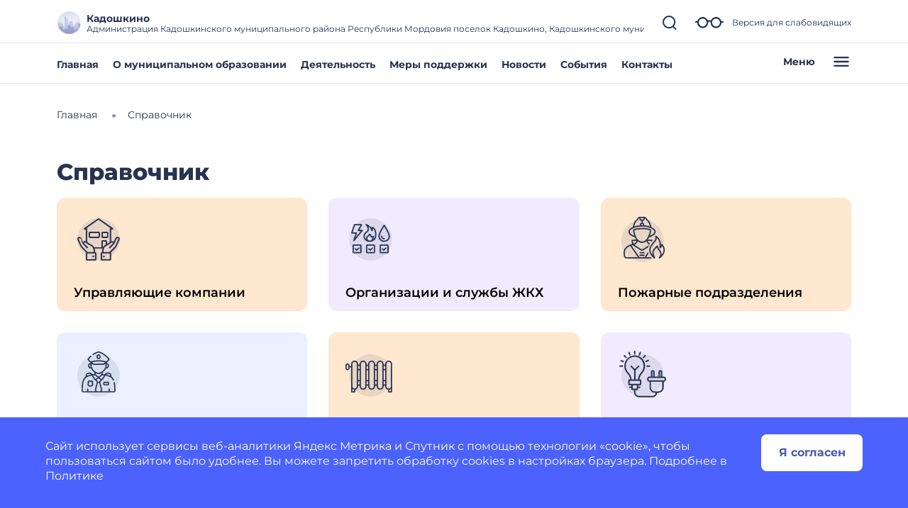

--- FILE ---
content_type: image/svg+xml
request_url: https://kadoshkino.gosuslugi.ru/netcat_files/69/ic_extraction.svg
body_size: 1053
content:
<?xml version="1.0"?>
<svg xmlns="http://www.w3.org/2000/svg" width="70" height="70" viewBox="0 0 70 70" fill="#273350" data-library="gosweb_omsu" data-icon="ic_extraction" data-color="#273350">
<circle opacity="0.1" cx="35" cy="35" r="30" fill="#273350"/>
<path fill-rule="evenodd" clip-rule="evenodd" d="M16.25 34.9167H15.2065C14.7107 34.9167 14.2836 34.5667 14.1857 34.0792L12.1023 23.6625C12.0753 23.5271 12.0753 23.3896 12.1023 23.2542L14.1857 12.8375C14.2836 12.35 14.7107 12 15.2065 12H19.3732C19.869 12 20.2961 12.35 20.394 12.8375L22.3098 22.4165H30.8705C31.1421 18.789 32.8247 16.1665 34.9987 16.1665C37.1727 16.1665 38.8553 18.789 39.1269 22.4165H56.875C57.45 22.4165 57.9167 22.8832 57.9167 23.4582C57.9167 24.0332 57.45 24.4998 56.875 24.4998H53.7513V43.4295C54.9624 43.8602 55.832 45.0181 55.832 46.375V55.75H58.9583C59.5333 55.75 60 56.2167 60 56.7917C60 57.3667 59.5333 57.8333 58.9583 57.8333H42.2987L42.2886 57.8334L42.277 57.8333H17.3103L17.2917 57.8335L17.273 57.8333H11.0417C10.4667 57.8333 10 57.3667 10 56.7917C10 56.2167 10.4667 55.75 11.0417 55.75H16.25V34.9167ZM37.0363 22.4165C36.8057 19.8425 35.7517 18.2498 34.9987 18.2498C34.2457 18.2498 33.1917 19.8425 32.9611 22.4165H37.0363ZM18.519 32.8333L20.1857 24.4998H17.2917C16.7167 24.4998 16.25 24.0332 16.25 23.4582C16.25 22.8832 16.7167 22.4165 17.2917 22.4165H20.1856L18.519 14.0833H16.0607L14.1857 23.4583L16.0607 32.8333H18.519ZM30.6917 24.4998H22.3099L20.394 34.0792C20.2961 34.5646 19.869 34.9167 19.3732 34.9167H18.3333V55.75H26.786L30.6917 24.4998ZM43.2094 55.75L39.3029 24.4998H51.668V43.4276C50.4542 43.8569 49.582 45.0162 49.582 46.375V55.75H43.2094ZM41.1109 55.75L40.1177 47.8063L30.5843 55.75H41.1109ZM53.7487 55.75V46.375C53.7487 45.8 53.2799 45.3333 52.707 45.3333C52.1341 45.3333 51.6654 45.8 51.6654 46.375V55.75H53.7487ZM29.0677 54.3021L29.9282 47.4167H37.3302L29.0677 54.3021ZM39.8094 45.3334H32.1302L38.874 37.8417L39.8094 45.3334ZM30.3261 44.2209L31.2302 37.0001H36.824L30.3261 44.2209ZM38.5052 34.9167H32.6448L37.4719 26.6438L38.5052 34.9167ZM31.8344 32.173L32.7927 24.5001H36.3094L31.8344 32.173Z" fill="#273350"/>
</svg>


--- FILE ---
content_type: image/svg+xml
request_url: https://kadoshkino.gosuslugi.ru/netcat_files/55/ic_olympic.svg
body_size: 2688
content:
<?xml version="1.0"?>
<svg xmlns="http://www.w3.org/2000/svg" width="70" height="70" viewBox="0 0 70 70" fill="#273350" data-library="gosweb_omsu" data-icon="ic_olympic" data-color="#273350">
<circle opacity="0.1" cx="35" cy="35" r="30" fill="#273350"/>
<path fill-rule="evenodd" clip-rule="evenodd" d="M42.3864 31.2633H39.9521L39.9482 31.2633H29.4905L29.4816 31.2633H24.8326C23.2338 31.2633 21.933 32.564 21.933 34.1628C21.933 35.7616 23.2338 37.0624 24.8326 37.0624H42.9056L42.9196 37.0625H44.163C44.4792 37.0625 44.7756 37.2173 44.9563 37.4768C45.137 37.7365 45.1792 38.068 45.0694 38.3647L43.1182 43.6331C42.9328 44.1338 42.3762 44.3892 41.8761 44.2038C41.6748 44.1292 41.5132 43.9948 41.4039 43.8281H28.9776L29.6936 45.7611H33.5312C34.065 45.7611 34.4978 46.1939 34.4978 46.7276C34.4978 47.2614 34.065 47.6941 33.5312 47.6941H30.4095L33.2733 55.4263H36.6888L37.9149 52.1159C38.1003 51.6152 38.657 51.36 39.1569 51.5452C39.6576 51.7306 39.913 52.2866 39.7277 52.7873L38.7503 55.4263H48.9955C49.5292 55.4263 49.962 55.8591 49.962 56.3928C49.962 56.9266 49.5292 57.3593 48.9955 57.3593H37.3643C37.3633 57.3593 37.3624 57.3593 37.3615 57.3593H32.6006C32.5997 57.3593 32.5987 57.3593 32.5978 57.3593H20.9665C20.4327 57.3593 20 56.9266 20 56.3928C20 55.8591 20.4327 55.4263 20.9665 55.4263H31.2119L25.1264 38.9955H24.8326C22.1679 38.9955 20 36.8276 20 34.1629C20 31.6123 21.9863 29.5168 24.4932 29.3421C23.58 28.207 23.1318 26.9702 23.1318 25.6033C23.1318 25.0188 23.2101 24.4166 23.371 23.7624C23.6747 22.528 24.3162 21.4501 24.9366 20.4077C25.6126 19.2718 26.2512 18.1989 26.337 17.0953C26.3691 16.6828 26.6601 16.3366 27.0608 16.234C27.4615 16.1311 27.8831 16.295 28.1095 16.6413C28.5602 17.3302 28.8268 17.9359 28.9936 18.5419C31.1634 16.0071 32.2611 13.7814 32.2611 11.9095C32.2611 11.6456 32.2386 11.3853 32.1942 11.1359C32.1164 10.6989 32.3464 10.2652 32.7515 10.0841C32.9909 9.97724 33.2625 9.85599 34.6342 10.5215C35.573 10.977 36.464 11.5797 37.2824 12.3129C37.6799 12.6691 37.7135 13.2801 37.3573 13.6776C37.0011 14.0753 36.39 14.1087 35.9925 13.7526C35.3358 13.1643 34.6974 12.7472 34.1724 12.4595C33.9655 15.1041 32.2747 18.0272 29.0213 21.373C28.7556 21.6463 28.3544 21.7378 27.9963 21.6069C27.6384 21.476 27.3908 21.1469 27.3642 20.7668C27.3486 20.5446 27.3333 20.3394 27.3151 20.1462C27.0885 20.5715 26.8418 20.9861 26.5978 21.3961C26.0247 22.3592 25.483 23.2694 25.2481 24.2242C25.1247 24.7253 25.0648 25.1765 25.0648 25.6033C25.0648 27.0048 25.7407 28.1635 27.2483 29.3302H28.4011L28.4008 29.28C28.4008 27.6349 29.2346 26.3897 30.0502 25.3884C31.2917 23.8651 31.6387 22.3409 31.642 22.3257C31.6453 22.3105 31.6491 22.2953 31.6531 22.2804C31.7417 21.9494 31.9996 21.6885 32.3325 21.5978C32.6818 21.5028 33.055 21.6105 33.2995 21.8775C33.329 21.9097 33.4229 22.0162 33.5428 22.1904C33.5739 22.2356 33.6067 22.2853 33.6406 22.3396C33.7049 22.4423 33.7731 22.561 33.8405 22.6949C33.8595 22.7326 33.8784 22.7714 33.8971 22.8115C33.9142 22.848 33.9311 22.8855 33.9479 22.9239C34.2753 22.1158 34.4296 21.2825 34.4296 20.5965C34.4296 20.2554 34.3884 20.063 34.3707 19.9962C34.2703 19.6177 34.4084 19.216 34.7203 18.979C35.0322 18.7421 35.4563 18.7168 35.794 18.915C39.0939 20.8506 41.2261 24.446 41.2261 28.0745C41.2261 28.4974 41.1974 28.917 41.1405 29.3303H42.0601C44.097 27.7364 45.1291 25.9233 45.1291 23.9373C45.1291 21.1653 43.1457 18.5011 41.6354 16.9756C41.5219 17.0488 41.3913 17.0991 41.249 17.1195C40.9654 17.1602 40.6928 17.0732 40.4898 16.9022C40.5228 17.2943 40.3126 17.6831 39.9354 17.8592C39.4515 18.0853 38.8764 17.876 38.6507 17.3924L38.6124 17.3112C38.3832 16.8291 38.5881 16.2524 39.0701 16.0232C39.4351 15.8497 39.8542 15.9249 40.1358 16.1809C40.0831 15.8968 39.9894 15.6224 39.8672 15.3977C39.6582 15.0133 39.7333 14.5365 40.0505 14.2351C40.3677 13.9338 40.8476 13.8829 41.2208 14.1115C42.718 15.0279 47.0623 19.2257 47.0623 23.9373C47.0623 25.9071 46.3338 27.7133 44.8916 29.3303H45.1294C47.1217 29.3303 48.8848 30.5265 49.6212 32.3776C49.8185 32.8735 49.5764 33.4355 49.0804 33.6328C48.5843 33.83 48.0223 33.5879 47.8251 33.0919C47.3833 31.9811 46.3251 31.2633 45.1294 31.2633H42.3978L42.3864 31.2633ZM28.2617 41.895H41.7005L42.7744 38.9955H27.1878L28.2617 41.895ZM39.2929 28.0744C39.2929 25.6909 38.1503 23.3171 36.2818 21.6507C36.06 23.1597 35.3613 25.0125 33.9172 26.3617C33.6839 26.5798 33.3641 26.664 33.0634 26.6024C33.0509 26.5999 33.0384 26.5971 33.0259 26.594C32.9387 26.5726 32.8536 26.5387 32.773 26.492C32.4448 26.3021 32.2618 25.9409 32.2942 25.5714C32.0811 25.9098 31.8342 26.2596 31.5489 26.6097C30.8199 27.5048 30.3341 28.3016 30.3341 29.2802C30.3341 29.2967 30.3342 29.3135 30.3345 29.3303H39.184C39.2564 28.9199 39.2929 28.4997 39.2929 28.0744Z" fill="#273350"/>
<path d="M46.7891 37.7862C46.9799 38.0249 47.2609 38.1491 47.5446 38.1491C47.7562 38.1491 47.9694 38.0799 48.1475 37.9374C48.1795 37.9118 48.2111 37.8858 48.2423 37.8594C48.6501 37.515 48.7014 36.9052 48.3569 36.4974C48.0125 36.0897 47.4026 36.0382 46.9949 36.3828L46.9834 36.3925L46.9608 36.4111L46.9403 36.4276C46.5235 36.7611 46.4558 37.3693 46.7891 37.7862Z" fill="#273350"/>
<path d="M40.4996 48.8866C40.3884 48.8866 40.2752 48.8672 40.1646 48.8264C39.6639 48.6413 39.408 48.0854 39.5931 47.5847L39.6267 47.4941C39.8116 46.9933 40.3673 46.7375 40.8683 46.9226C41.3691 47.1077 41.6249 47.6636 41.4398 48.1643L41.4063 48.2549C41.262 48.6451 40.8926 48.8866 40.4996 48.8866Z" fill="#273350"/>
</svg>


--- FILE ---
content_type: image/svg+xml
request_url: https://kadoshkino.gosuslugi.ru/netcat_files/63/ic_service.svg
body_size: 5428
content:
<?xml version="1.0"?>
<svg xmlns="http://www.w3.org/2000/svg" width="70" height="70" viewBox="0 0 70 70" fill="#273350" data-library="gosweb_omsu" data-icon="ic_service" data-color="#273350">
<circle opacity="0.1" cx="35" cy="35" r="30" fill="#273350"/>
<path d="M14.9551 52.6535C14.7379 52.8707 14.454 52.9791 14.1696 52.9791C13.8851 52.9791 13.6007 52.8707 13.384 52.653C12.9501 52.2191 12.9501 51.5157 13.384 51.0819L15.6723 48.793C16.1062 48.3591 16.8095 48.3596 17.2434 48.793C17.6773 49.2274 17.6773 49.9307 17.2434 50.3646L14.9551 52.6535Z" fill="#273350"/>
<path d="M25.1115 45.2815L16.3477 54.0458L17.9188 55.6169L26.6826 46.8526C27.1165 46.4187 27.1165 45.7154 26.6826 45.2815C26.2487 44.8476 25.5454 44.8476 25.1115 45.2815Z" fill="#273350"/>
<path d="M19.271 48.3328C19.0537 48.5489 18.7698 48.6573 18.486 48.6573C18.201 48.6573 17.9171 48.5484 17.6999 48.3317C17.266 47.8973 17.2671 47.1934 17.701 46.7601L24.3748 40.094C25.572 38.8979 27.522 38.9001 28.7203 40.0979L28.9214 40.299C30.1114 41.4895 30.1114 43.4251 28.9214 44.6151L27.3337 43.0606C27.6737 42.7206 27.6737 42.1945 27.3509 41.8712L27.1498 41.6701C26.8159 41.3368 26.2765 41.3362 25.9448 41.6668L19.271 48.3328Z" fill="#273350"/>
<path fill-rule="evenodd" clip-rule="evenodd" d="M9.93798 53.5795C8.68734 52.3288 8.68734 50.2932 9.93798 49.0425L24.4545 34.5254C24.9712 34.0087 25.6357 33.7048 26.3502 33.622L22.2805 29.5517C21.2754 29.8745 20.2437 30.0412 19.2186 30.0412C16.6157 30.0412 14.0627 29.0239 12.1459 27.1066C9.46739 24.4281 8.53511 20.5267 9.71074 16.9248C9.71285 16.9185 9.71577 16.9126 9.71871 16.9068C9.7212 16.9018 9.72371 16.8968 9.72574 16.8914C9.73908 16.8548 9.7563 16.8192 9.77352 16.7837L9.77956 16.7716C9.79357 16.7434 9.80749 16.7154 9.82353 16.6892C9.83881 16.6637 9.85688 16.6397 9.8752 16.6153L9.8802 16.6086C9.90576 16.5742 9.93187 16.5409 9.96076 16.5097C9.9644 16.5058 9.96755 16.5017 9.97067 16.4976C9.97422 16.4929 9.97773 16.4883 9.98187 16.4842C9.98979 16.4763 9.9985 16.4699 10.0073 16.4635C10.0133 16.4591 10.0193 16.4547 10.0252 16.4497C10.058 16.4203 10.0908 16.392 10.1263 16.367C10.1519 16.3486 10.1786 16.3325 10.2058 16.3164C10.2397 16.2964 10.2741 16.2775 10.3102 16.2614C10.3408 16.2475 10.3713 16.2358 10.403 16.2247C10.4386 16.2119 10.4747 16.2014 10.5114 16.1925C10.5447 16.1847 10.578 16.1792 10.6114 16.1742C10.648 16.1692 10.6847 16.1653 10.7219 16.1636C10.758 16.1625 10.793 16.1631 10.8292 16.1653C10.8642 16.1669 10.8986 16.1697 10.9336 16.1753C10.9731 16.1814 11.0114 16.1908 11.0503 16.2008C11.0585 16.2028 11.0669 16.2043 11.0753 16.2058C11.0877 16.208 11.1002 16.2102 11.1125 16.2142C11.1189 16.2163 11.1249 16.2192 11.131 16.2222C11.136 16.2247 11.1411 16.2271 11.1464 16.2292C11.1825 16.2419 11.217 16.2586 11.252 16.2758C11.2853 16.2914 11.3181 16.3075 11.3486 16.3264C11.3741 16.3417 11.3981 16.3597 11.4225 16.378L11.4292 16.3831C11.4631 16.4081 11.4964 16.4336 11.527 16.4625C11.5311 16.4667 11.5356 16.47 11.54 16.4734C11.5445 16.4767 11.5489 16.48 11.5531 16.4842L15.3189 20.2494C15.9362 20.8656 16.9373 20.8667 17.5507 20.2522L19.4386 18.3643C20.0526 17.7498 20.0514 16.7486 19.4358 16.1325L15.6706 12.3672C15.6664 12.363 15.663 12.3585 15.6596 12.354C15.6567 12.3502 15.6539 12.3464 15.6506 12.3428C15.6211 12.3117 15.595 12.2778 15.5689 12.2428C15.5489 12.2167 15.5295 12.1911 15.5122 12.1633C15.4939 12.1333 15.4784 12.1011 15.4628 12.0689C15.445 12.0328 15.4278 11.9972 15.4145 11.96C15.4126 11.9552 15.4103 11.9508 15.4081 11.9463C15.4052 11.9404 15.4022 11.9344 15.4 11.9278C15.3963 11.9166 15.3943 11.9052 15.3923 11.8937C15.3907 11.8847 15.3891 11.8757 15.3867 11.8666C15.3761 11.8278 15.3667 11.7889 15.3606 11.7489C15.355 11.7144 15.3528 11.68 15.3506 11.6455C15.3484 11.6094 15.3472 11.5733 15.3489 11.5366C15.35 11.5005 15.3539 11.4655 15.3589 11.43C15.3639 11.3944 15.37 11.3594 15.3784 11.3244C15.3867 11.2899 15.3972 11.2572 15.4084 11.2238C15.4206 11.1894 15.4334 11.1555 15.4484 11.1222C15.4634 11.0888 15.48 11.0577 15.4984 11.0266C15.5156 10.9966 15.5334 10.9671 15.5539 10.9383C15.5773 10.9049 15.6039 10.8744 15.6311 10.8438C15.6375 10.837 15.643 10.8297 15.6485 10.8224C15.6552 10.8136 15.6619 10.8048 15.67 10.7966C15.6744 10.7919 15.6795 10.7881 15.6846 10.7843C15.6885 10.7813 15.6925 10.7783 15.6962 10.7749C15.7262 10.7466 15.7589 10.7216 15.7923 10.6966L15.7991 10.6914C15.824 10.6726 15.8485 10.654 15.8745 10.6382C15.9045 10.6199 15.9362 10.6043 15.9684 10.5888C16.0045 10.571 16.0401 10.5538 16.0773 10.5404C16.082 10.5385 16.0865 10.5363 16.091 10.5341C16.0969 10.5312 16.1028 10.5282 16.1095 10.526C19.7075 9.34703 23.6111 10.2788 26.2924 12.9606C28.9654 15.633 29.8893 19.5416 28.7437 23.098L35.3797 29.7345L46.9138 18.2004C47.2483 17.8659 47.4216 17.4026 47.3883 16.9298C47.2839 15.4419 48.0595 14.0124 49.3646 13.2879L55.0372 10.1399C55.4711 9.89874 56.0122 9.97485 56.3623 10.326L58.6763 12.6406C59.0269 12.9912 59.103 13.5318 58.8624 13.9651L55.715 19.6372C54.9949 20.9356 53.5865 21.7118 52.0914 21.6151L52.0703 21.614C51.5897 21.5784 51.1358 21.7534 50.7997 22.089L39.2683 33.622L45.9038 40.2591C49.459 39.1135 53.3682 40.0369 56.0411 42.7104C58.723 45.3923 59.6558 49.2942 58.4757 52.8939C58.4749 52.8962 58.4739 52.8983 58.4727 52.9003C58.4719 52.9017 58.471 52.9031 58.4702 52.9044C58.4681 52.9078 58.466 52.9111 58.4646 52.915C58.4307 53.0117 58.3841 53.1039 58.3224 53.19C58.3182 53.196 58.3138 53.2017 58.3092 53.2073C58.3048 53.2127 58.3003 53.2179 58.2958 53.2232L58.2903 53.2296L58.2807 53.2411C58.2563 53.2722 58.2346 53.3045 58.2057 53.3334C58.178 53.3615 58.1475 53.3845 58.1169 53.4074L58.0929 53.4256C58.087 53.4301 58.0815 53.435 58.076 53.4398C58.068 53.4467 58.0601 53.4536 58.0513 53.4595C57.9674 53.5173 57.8779 53.5612 57.7846 53.5934C57.7756 53.5964 57.7667 53.5991 57.7578 53.6017C57.7467 53.605 57.7356 53.6081 57.7246 53.6112C57.6262 53.6389 57.5257 53.6578 57.424 53.6584C57.4223 53.6584 57.4212 53.6589 57.4195 53.6589C57.4187 53.6589 57.418 53.6588 57.4174 53.6587C57.417 53.6586 57.4165 53.6585 57.4161 53.6584C57.4158 53.6584 57.4165 53.6584 57.4161 53.6584C57.3122 53.6579 57.2084 53.6384 57.1079 53.6089C57.1023 53.6074 57.0968 53.6069 57.0913 53.6064C57.0884 53.6062 57.0855 53.606 57.0826 53.6056C57.0808 53.6053 57.0789 53.605 57.0771 53.6046C57.0757 53.6042 57.0743 53.6038 57.0729 53.6034C57.0673 53.6014 57.0621 53.5988 57.0568 53.5962C57.0542 53.5949 57.0514 53.5935 57.0487 53.5923C57.0461 53.591 57.0434 53.5899 57.0406 53.5889C57.0034 53.5756 56.9678 53.5584 56.9317 53.5406C56.8995 53.525 56.8678 53.5095 56.8378 53.4911C56.8095 53.4734 56.7828 53.4528 56.7556 53.4328C56.7223 53.4078 56.6895 53.3828 56.6595 53.3545C56.6557 53.3509 56.6516 53.3478 56.6475 53.3447C56.6427 53.341 56.6379 53.3373 56.6334 53.3328L52.8681 49.5676C52.5692 49.2686 52.1725 49.1036 51.7508 49.1036H51.7497C51.3291 49.1036 50.9341 49.2675 50.6369 49.5648L48.7484 51.4532C48.1345 52.0672 48.1361 53.0689 48.7517 53.6845L52.5164 57.4498C52.5191 57.4526 52.5214 57.4555 52.5237 57.4585C52.5248 57.4599 52.5259 57.4614 52.527 57.4628C52.5303 57.4673 52.5337 57.4717 52.5375 57.4759C52.5664 57.5064 52.5926 57.5398 52.6181 57.5742L52.622 57.5795C52.6407 57.6042 52.6587 57.6283 52.6748 57.6542C52.6924 57.6832 52.7071 57.7132 52.7221 57.7437L52.7253 57.7503C52.7426 57.7859 52.7592 57.8209 52.7726 57.8576C52.7746 57.8629 52.7771 57.8679 52.7796 57.8729C52.7813 57.8763 52.783 57.8797 52.7846 57.8833C52.7857 57.8857 52.7867 57.8883 52.7876 57.8909C52.7901 57.898 52.7918 57.9052 52.7933 57.9125C52.7941 57.9164 52.7948 57.9202 52.7955 57.9241C52.7972 57.9338 52.7989 57.9435 52.8015 57.9531C52.8115 57.9915 52.8203 58.0292 52.8265 58.0681C52.8315 58.1042 52.8342 58.1398 52.8365 58.1754C52.8387 58.2104 52.8398 58.2454 52.8381 58.2804C52.8365 58.3176 52.8326 58.3537 52.8276 58.3904C52.8226 58.4248 52.817 58.4587 52.8087 58.4926C52.8003 58.5276 52.7898 58.5615 52.7781 58.5954C52.7665 58.6293 52.7537 58.6626 52.7387 58.6954C52.7237 58.7282 52.7065 58.7598 52.6881 58.7915C52.6709 58.8215 52.6531 58.851 52.6326 58.8793C52.6092 58.9126 52.5826 58.9432 52.5553 58.9737C52.55 58.98 52.545 58.9865 52.5401 58.9931C52.5329 59.0027 52.5256 59.0123 52.517 59.021C52.5087 59.0293 52.4987 59.0349 52.4903 59.0426C52.4603 59.071 52.4275 59.096 52.3942 59.121C52.3675 59.141 52.3409 59.1615 52.3125 59.1788C52.2825 59.1971 52.2498 59.2127 52.2175 59.2288C52.1825 59.246 52.1475 59.2627 52.1109 59.276C52.0992 59.2804 52.0892 59.2871 52.077 59.291C51.0469 59.6271 49.9924 59.791 48.9495 59.791C46.3438 59.791 43.8075 58.7687 41.8952 56.8558C39.2216 54.1823 38.2971 50.2726 39.4428 46.7146L35.3786 42.651C35.298 43.3443 35.0069 44.0166 34.4763 44.5472L19.9592 59.0643C19.3536 59.6699 18.548 60.0038 17.6907 60.0038C16.834 60.0038 16.0284 59.6705 15.4228 59.0643L9.93798 53.5795ZM44.8337 42.3304L37.6965 35.1938L36.4559 36.4344C37.1698 37.5906 37.0326 39.1268 36.0314 40.1286L36.0148 40.1452L40.7279 44.8578L41.3907 44.1905C41.824 43.7549 42.5269 43.7533 42.9624 44.1855C43.3975 44.6178 43.3997 45.3211 42.9674 45.7567L42.0291 46.7012C41.9418 46.7896 41.8413 46.8546 41.7363 46.9074C40.5895 49.8009 41.2634 53.0817 43.4664 55.2846C45.0804 56.8986 47.2661 57.6937 49.4718 57.5459L47.1811 55.2552C45.6993 53.7723 45.6982 51.3621 47.1777 49.8809L49.0668 47.9924C49.7835 47.2757 50.7369 46.8807 51.7508 46.8807H51.7531C52.7676 46.8813 53.7221 47.2774 54.4405 47.9958L56.7328 50.2882C56.8812 48.0836 56.0861 45.8973 54.4699 44.2811C52.2592 42.0709 48.9651 41.3992 46.0654 42.5626C45.9238 42.6249 45.7726 42.6582 45.621 42.6582C45.4043 42.6582 45.1876 42.5937 45.0004 42.4671C44.9738 42.4492 44.9493 42.4279 44.925 42.4066C44.9168 42.3995 44.9086 42.3924 44.9004 42.3854C44.8953 42.381 44.8902 42.3769 44.8849 42.3728C44.8812 42.3699 44.8775 42.367 44.8737 42.3641C44.8605 42.3541 44.8472 42.3439 44.8354 42.3321L44.8337 42.3304ZM49.6057 16.7737C49.6829 17.8887 49.2751 18.981 48.4856 19.7711L36.1664 32.0908C36.1664 32.0909 36.1661 32.0919 36.1659 32.0919L36.1648 32.0925L34.2013 34.0559L34.9469 34.8015L49.2284 20.5172C50.0168 19.7289 51.0947 19.3238 52.2064 19.3949L52.2172 19.3955L52.2281 19.3961C52.8692 19.4427 53.4648 19.111 53.7715 18.5582L56.5128 13.6184L55.3833 12.4889L50.4435 15.2302C49.8901 15.5369 49.5612 16.1431 49.6057 16.7737ZM11.4564 19.5305C11.3086 21.7362 12.1031 23.9219 13.7171 25.5359C15.9356 27.7544 19.2486 28.4244 22.1571 27.2438C22.5911 27.0671 23.0694 27.1866 23.3756 27.5049L28.857 32.987L28.8709 32.9731C29.441 32.403 30.1944 32.0902 30.995 32.0902C31.5606 32.0902 32.0989 32.2536 32.5684 32.5453L33.8085 31.3052L27.4597 24.9564L26.9725 25.4465C26.7552 25.6648 26.4702 25.7743 26.1846 25.7743C25.9013 25.7743 25.6185 25.6665 25.4013 25.4509C24.9662 25.0181 24.964 24.3142 25.3968 23.8791L26.3358 22.9346C26.3819 22.8885 26.4324 22.8496 26.4836 22.8135C27.5803 19.9444 26.8997 16.7109 24.7207 14.5318C23.1044 12.9162 20.9193 12.1206 18.7141 12.2695L21.0065 14.5613C22.4888 16.0436 22.4905 18.4543 21.0093 19.9355L19.1214 21.824C18.3813 22.564 17.4096 22.9341 16.4368 22.9341C15.4628 22.9341 14.4888 22.5629 13.7471 21.8212L11.4564 19.5305ZM28.1487 36.825L27.4208 36.0977C27.048 35.7249 26.3985 35.7244 26.0263 36.0977L11.5098 50.6137C11.1258 50.9982 11.1258 51.6238 11.5098 52.0083L16.994 57.4925C17.3668 57.8653 18.0163 57.8642 18.388 57.4925L32.9057 42.976C33.2896 42.5915 33.2896 41.9665 32.9057 41.582L30.3538 39.0307C29.9199 38.5962 29.9199 37.8929 30.3538 37.4589C30.7877 37.025 31.4911 37.0256 31.925 37.4589L33.7418 39.2757L34.4574 38.5601C34.7636 38.2546 34.7636 37.7612 34.4608 37.4584L31.5445 34.5415C31.2489 34.2465 30.74 34.2465 30.4449 34.5415L29.7254 35.261C30.1532 35.6949 30.1516 36.3933 29.7199 36.825C29.286 37.2589 28.5826 37.2589 28.1487 36.825Z" fill="#273350"/>
</svg>


--- FILE ---
content_type: image/svg+xml
request_url: https://kadoshkino.gosuslugi.ru/netcat_files/64/ic_trade.svg
body_size: 2283
content:
<?xml version="1.0"?>
<svg xmlns="http://www.w3.org/2000/svg" width="70" height="70" viewBox="0 0 70 70" fill="#273350" data-library="gosweb_omsu" data-icon="ic_trade" data-color="#273350">
<circle opacity="0.1" cx="35" cy="35" r="30" fill="#273350"/>
<path fill-rule="evenodd" clip-rule="evenodd" d="M15.1212 47.4835V48.1661H17.4282V48.8255H15.1212V50.1792H14.0717V48.8255H13.0117V48.1661H14.0717V42.0806H16.9294C17.8785 42.0806 18.6198 42.3158 19.1532 42.7863C19.6866 43.2491 19.9534 43.9124 19.9534 44.7762C19.9534 45.6478 19.6866 46.3188 19.1532 46.7893C18.6198 47.2521 17.8785 47.4835 16.9294 47.4835H15.1212ZM18.9038 44.7878C18.9038 44.2402 18.7341 43.8198 18.3946 43.5267C18.0552 43.2337 17.5667 43.0871 16.9294 43.0871H15.1212V46.5232H16.9294C17.5598 46.5232 18.0448 46.3728 18.3842 46.072C18.7306 45.7635 18.9038 45.3354 18.9038 44.7878Z" fill="#273350"/>
<path fill-rule="evenodd" clip-rule="evenodd" d="M52.1434 47.4835V48.1661H54.4503V48.8255H52.1434V50.1792H51.0938V48.8255H50.0339V48.1661H51.0938V42.0806H53.9515C54.9006 42.0806 55.6419 42.3158 56.1753 42.7863C56.7088 43.2491 56.9755 43.9124 56.9755 44.7762C56.9755 45.6478 56.7088 46.3188 56.1753 46.7893C55.6419 47.2521 54.9006 47.4835 53.9515 47.4835H52.1434ZM55.9259 44.7878C55.9259 44.2402 55.7562 43.8198 55.4167 43.5267C55.0773 43.2337 54.5889 43.0871 53.9515 43.0871H52.1434V46.5232H53.9515C54.5819 46.5232 55.0669 46.3728 55.4064 46.072C55.7527 45.7635 55.9259 45.3354 55.9259 44.7878Z" fill="#273350"/>
<path fill-rule="evenodd" clip-rule="evenodd" d="M54.3949 18.6747L61.2475 45.1953H64.0064V45.8183C64.0064 51.603 59.2896 56.2308 53.5939 56.2308C47.8092 56.2308 43.1814 51.514 43.1814 45.8183V45.1953H45.8513L52.526 18.7637H44.0714V25.0823C44.0714 25.5273 43.9824 25.9723 43.8044 26.4173L43.1814 27.6632C43.0034 28.0192 42.9145 28.3752 42.9145 28.7312V32.38H41.5795V28.7312C41.5795 28.1972 41.6685 27.6632 41.9355 27.1292L42.5585 25.8833C42.6475 25.6163 42.7365 25.3493 42.7365 25.0823V21.1665C42.3805 21.3445 42.0245 21.4335 41.6685 21.4335C41.0455 21.4335 40.4226 21.1665 39.9776 20.7216C39.6216 21.1665 38.9986 21.4335 38.2867 21.4335C37.6637 21.4335 37.0407 21.1665 36.5958 20.7216C36.2398 21.1665 35.6168 21.4335 34.9049 21.4335C33.7479 21.4335 32.858 20.6326 32.591 19.5646C32.413 19.6536 32.146 19.6536 31.879 19.6536H30.2771V22.0565H28.9422V19.6536H28.2302V18.3187H31.79C33.1249 18.3187 33.8369 17.5177 34.1039 16.6278H28.3192C27.6072 16.6278 26.9843 17.2507 26.9843 17.9627V24.8154C26.9843 25.0823 27.0733 25.3493 27.3402 25.5273L30.4551 27.6632V33.5369H29.1201V28.3752L26.6283 26.5953C26.0053 26.2393 25.6493 25.5273 25.6493 24.8154V18.6747H17.3727L24.2254 45.1953H26.8953V45.8183C26.8953 51.603 22.1785 56.2308 16.4828 56.2308C10.6981 56.2308 6.07031 51.514 6.07031 45.8183V45.1953H8.74018L15.5928 18.7637H12.656V17.4287H25.7383C26.0943 16.2718 27.0733 15.4708 28.3192 15.4708H29.1201V14.3139C29.1201 13.0679 30.1881 12 31.434 12C32.146 12 32.769 12.356 33.2139 12.801C33.6589 12.267 34.2819 12 34.9939 12C35.6168 12 36.2398 12.267 36.6848 12.712C37.0407 12.267 37.6637 12 38.3757 12C39.2656 12 39.9776 12.445 40.4226 13.0679C40.7786 12.712 41.3125 12.534 41.8465 12.534C43.1814 12.534 44.2494 13.6019 44.2494 14.9369V17.3397H57.0647V18.6747H54.3949ZM11.41 40.3896C12.745 39.1436 14.5249 38.3427 16.4828 38.3427C18.4407 38.3427 20.2206 39.1436 21.5555 40.3896L16.4828 20.6326L11.41 40.3896ZM16.4828 51.692C19.8646 51.692 22.5345 48.9331 22.5345 45.6403C22.5345 42.3475 19.7756 39.6776 16.4828 39.5886C13.101 39.5886 10.4311 42.3475 10.4311 45.6403C10.4311 49.0221 13.19 51.692 16.4828 51.692ZM7.40525 46.5303C7.76123 51.158 11.677 54.8958 16.4828 54.8958C21.1995 54.8958 25.2043 51.158 25.3823 46.5303H23.6914C23.3354 50.1791 20.1316 53.0269 16.3938 53.0269C12.656 53.0269 9.54114 50.1791 9.09616 46.5303H7.40525ZM48.4322 40.3896C49.7671 39.1436 51.547 38.3427 53.5049 38.3427C55.4628 38.3427 57.3317 39.1436 58.5777 40.3896L53.5049 20.6326L48.4322 40.3896ZM53.5049 51.692C56.8867 51.692 59.5566 48.9331 59.5566 45.6403C59.5566 42.3475 56.8867 39.6776 53.5049 39.5886C50.1231 39.5886 47.4532 42.3475 47.4532 45.6403C47.4532 49.0221 50.2121 51.692 53.5049 51.692ZM30.3661 14.1359V15.2928H32.502V14.3139C32.502 13.6909 31.968 13.1569 31.345 13.1569C30.8111 13.1569 30.3661 13.6019 30.3661 14.1359ZM33.8369 19.1196C33.9259 19.6536 34.3709 20.0986 34.9049 20.0986C35.4388 20.0986 35.9728 19.5646 35.9728 19.0306V14.3139C35.9728 13.6909 35.5278 13.2459 34.9049 13.2459C34.2819 13.2459 33.8369 13.6909 33.8369 14.3139V15.3818H35.5278V16.0048C35.5278 17.2507 34.9049 18.4077 33.8369 19.1196ZM37.3077 19.0306C37.3077 19.6536 37.7527 20.0986 38.3757 20.0986C38.9097 20.0986 39.4436 19.5646 39.4436 19.0306V14.3139C39.4436 13.6909 38.9986 13.2459 38.3757 13.2459C37.7527 13.2459 37.3077 13.6909 37.3077 14.3139V19.0306ZM40.7786 19.0306C40.7786 19.6536 41.2235 20.0986 41.8465 20.0986C42.3805 20.0986 42.9145 19.5646 42.9145 19.1196V14.9369C42.9145 14.3139 42.4695 13.8689 41.8465 13.8689C41.2235 13.8689 40.7786 14.3139 40.7786 14.9369V19.0306ZM44.4274 46.5303C44.7834 51.158 48.6992 54.8958 53.5049 54.8958C58.3107 54.8958 62.2265 51.158 62.4045 46.5303H60.7136C60.3576 50.1791 57.1537 53.0269 53.4159 53.0269C49.6781 53.0269 46.5633 50.1791 46.1183 46.5303H44.4274Z" fill="#273350"/>
</svg>


--- FILE ---
content_type: image/svg+xml
request_url: https://kadoshkino.gosuslugi.ru/netcat_files/157/ic_city_ecology.svg
body_size: 1227
content:
<?xml version="1.0" encoding="UTF-8"?>
<svg xmlns="http://www.w3.org/2000/svg" width="70" height="70" viewBox="0 0 70 70" fill="#000000" data-library="gosweb_omsu" data-icon="ic_city_ecology" data-color="#000000">
  <circle opacity="0.1" cx="35" cy="35" r="30" fill="#273350"></circle>
  <path d="M35 14.6703C18.2682 14.6703 4.6108 27.7952 4.13178 44.1041H1.75556C1.33849 44.1041 1 44.4363 1 44.8457C1 45.255 1.33849 45.5872 1.75556 45.5872H68.2444C68.6615 45.5872 69 45.255 69 44.8457C69 44.4363 68.6615 44.1041 68.2444 44.1041H65.8682C65.3892 27.7952 51.7318 14.6703 35 14.6703ZM35 16.1534C50.8984 16.1534 63.8788 28.6131 64.3571 44.1041H56.7857V34.2939H49.5512V44.1041H46.6801V34.3176H42.7225V30.5092H34.5429V23.0688H24.9337V30.5092H21.95V44.1041H19.3207V37.6233H12.087V44.1041H5.6444C6.12116 28.6131 19.1016 16.1534 35 16.1534ZM55.2746 44.1041H51.0624V35.7769H55.2746V44.1041ZM41.2114 31.9922V35.8006H45.169V44.1041H23.4612V31.9922H26.4448V24.5518H33.0318V31.9922H41.2114ZM17.8088 44.1041H13.5974V39.1063H17.8088V44.1041ZM40.0811 51.1864H8.96053C8.54347 51.1864 8.20498 50.8542 8.20498 50.4449C8.20498 50.0355 8.54347 49.7033 8.96053 49.7033H40.0804C40.4974 49.7033 40.8359 50.0355 40.8359 50.4449C40.8367 50.8549 40.4982 51.1864 40.0811 51.1864ZM45.7304 49.7033H50.8168C51.2339 49.7033 51.5724 50.0355 51.5724 50.4449C51.5724 50.8542 51.2339 51.1864 50.8168 51.1864H45.7304C45.3133 51.1864 44.9748 50.8542 44.9748 50.4449C44.9748 50.0355 45.3133 49.7033 45.7304 49.7033ZM9.46449 15.483H1.7752C1.35813 15.483 1.01964 15.1508 1.01964 14.7415C1.01964 14.3322 1.35813 14 1.7752 14H9.46449C9.88155 14 10.22 14.3322 10.22 14.7415C10.22 15.1508 9.88155 15.483 9.46449 15.483ZM64.3798 15.483H56.6905C56.2734 15.483 55.9349 15.1508 55.9349 14.7415C55.9349 14.3322 56.2734 14 56.6905 14H64.3798C64.7968 14 65.1353 14.3322 65.1353 14.7415C65.1353 15.1508 64.7968 15.483 64.3798 15.483ZM32.0677 53.517H47.8694C48.2864 53.517 48.6249 53.8492 48.6249 54.2585C48.6249 54.6678 48.2864 55 47.8694 55H32.0677C31.6506 55 31.3121 54.6678 31.3121 54.2585C31.3121 53.8492 31.6506 53.517 32.0677 53.517ZM69 20.0545C69 20.4638 68.6615 20.796 68.2444 20.796H65.3869C64.9699 20.796 64.6314 20.4638 64.6314 20.0545C64.6314 19.6452 64.9699 19.313 65.3869 19.313H68.2444C68.6615 19.313 69 19.6452 69 20.0545ZM28.8891 27.7344H30.4002V29.6972H28.8891V27.7344ZM28.8891 31.8661H30.4002V33.8282H28.8891V31.8661ZM28.8891 35.9986H30.4002V37.9607H28.8891V35.9986ZM28.8891 40.1303H30.4002V42.0924H28.8891V40.1303ZM34.6101 42.0924H33.099V40.1303H34.6101V42.0924ZM38.8208 42.0924H37.3097V40.1303H38.8208V42.0924ZM34.6101 37.9607H33.099V35.9986H34.6101V37.9607ZM38.8208 37.9607H37.3097V35.9986H38.8208V37.9607Z" fill="#273350"></path>
</svg>


--- FILE ---
content_type: image/svg+xml
request_url: https://kadoshkino.gosuslugi.ru/netcat_files/62/ic_trucking.svg
body_size: 1042
content:
<?xml version="1.0"?>
<svg xmlns="http://www.w3.org/2000/svg" width="70" height="70" viewBox="0 0 70 70" fill="#273350" data-library="gosweb_omsu" data-icon="ic_trucking" data-color="#273350">
<circle opacity="0.1" cx="35" cy="37" r="30" fill="#273350"/>
<path d="M23.4002 14.2168H9.86679V16.1502H23.4002V14.2168Z" fill="#273350"/>
<path d="M26.2998 45.1501H42.7332V47.0834H26.2998V45.1501Z" fill="#273350"/>
<path d="M20.4999 49.0168H18.5665V50.9502H20.4999V49.0168Z" fill="#273350"/>
<path d="M51.4334 49.0168H53.3668V50.9502H51.4334V49.0168Z" fill="#273350"/>
<path fill-rule="evenodd" clip-rule="evenodd" d="M6.96663 18.0835H43.7C44.2346 18.0835 44.6666 18.5166 44.6666 19.0501V24.8502H54.3332C54.6619 24.8502 54.9683 25.0174 55.1462 25.2939L63.8462 38.8273C63.9468 38.9828 63.9999 39.1656 63.9998 39.3502V49.9836C63.9998 50.5182 63.5678 50.9502 63.0332 50.9502H58.1196C57.6582 53.6903 55.2695 55.7836 52.4001 55.7836C49.5306 55.7836 47.1419 53.6902 46.6806 50.9501H43.7082L43.7 50.9501H25.2528C24.7915 53.6902 22.4028 55.7836 19.5333 55.7836C16.6638 55.7836 14.2751 53.6902 13.8138 50.9501H6.96663C6.43307 50.9501 6 50.5181 6 49.9835V19.0501C6 18.5166 6.43307 18.0835 6.96663 18.0835ZM13.8138 49.0168C14.2753 46.2768 16.6639 44.1836 19.5333 44.1836C22.4026 44.1836 24.7913 46.2768 25.2528 49.0168H42.7333V25.8168L42.7334 25.8043V23.8835H9.86679V21.9501H42.7334V20.0168H7.93337V45.1501H12.7664V47.0834H7.93337V49.0168H13.8138ZM44.6666 49.0167H46.6806C47.1421 46.2768 49.5307 44.1836 52.4001 44.1836C55.2695 44.1836 57.6582 46.2769 58.1196 49.017H62.0666V47.0834H59.1666V45.1501H62.0666V39.6344L61.8837 39.3501H47.5668C47.0323 39.3501 46.6002 38.918 46.6002 38.3834V29.6834C46.6002 29.1499 47.0323 28.7168 47.5668 28.7168H55.0482L53.8054 26.7836H44.6666V49.0167ZM60.6409 37.4167L56.2668 30.6126V30.6502H48.5335V37.4167H60.6409ZM19.5333 53.8502C17.4008 53.8502 15.6667 52.116 15.6667 49.9836C15.6667 47.8511 17.4009 46.117 19.5333 46.117C21.6657 46.117 23.3999 47.8512 23.3999 49.9836C23.3999 52.116 21.6657 53.8502 19.5333 53.8502ZM52.4001 53.8502C50.2676 53.8502 48.5335 52.116 48.5335 49.9836C48.5335 47.8511 50.2677 46.117 52.4001 46.117C54.5326 46.117 56.2667 47.8512 56.2667 49.9836C56.2667 52.116 54.5326 53.8502 52.4001 53.8502Z" fill="#273350"/>
<path d="M6 14.2168H7.93337V16.1502H6V14.2168Z" fill="#273350"/>
</svg>


--- FILE ---
content_type: image/svg+xml
request_url: https://kadoshkino.gosuslugi.ru/netcat_files/59/ic_electro.svg
body_size: 2484
content:
<?xml version="1.0"?>
<svg xmlns="http://www.w3.org/2000/svg" width="70" height="70" viewBox="0 0 70 70" fill="#273350" data-library="gosweb_omsu" data-icon="ic_electro" data-color="#273350">
<circle opacity="0.1" cx="35" cy="35" r="30" fill="#273350"/>
<path fill-rule="evenodd" clip-rule="evenodd" d="M35.4383 52.6251C35.384 52.625 35.3298 52.6195 35.2766 52.6087C35.0936 52.5703 34.9306 52.4676 34.8169 52.3193C34.7032 52.1709 34.6465 51.9867 34.657 51.8001L35.3938 38.5626H28.407C28.2807 38.5627 28.1562 38.5322 28.0442 38.4736C27.9322 38.4151 27.8361 38.3302 27.7641 38.2264C27.6922 38.1225 27.6464 38.0027 27.6309 37.8773C27.6154 37.7519 27.6305 37.6246 27.675 37.5064L34.7063 18.7564C34.7708 18.5799 34.8968 18.4327 35.0611 18.3416C35.2254 18.2505 35.4171 18.2217 35.6009 18.2604C35.7848 18.2992 35.9485 18.4028 36.0621 18.5524C36.1757 18.7021 36.2316 18.8876 36.2195 19.0751L35.4828 32.3126H42.4695C42.5959 32.3125 42.7204 32.343 42.8324 32.4016C42.9444 32.4601 43.0404 32.545 43.1124 32.6488C43.1844 32.7527 43.2301 32.8725 43.2456 32.9979C43.2612 33.1233 43.246 33.2506 43.2016 33.3689L36.1703 52.1189C36.1143 52.2677 36.0142 52.396 35.8834 52.4864C35.7526 52.5769 35.5973 52.6253 35.4383 52.6251ZM29.5344 37.0001H36.2195C36.3259 36.9999 36.4312 37.0215 36.529 37.0635C36.6267 37.1054 36.7149 37.1669 36.788 37.2442C36.8612 37.3214 36.9178 37.4128 36.9544 37.5127C36.9909 37.6126 37.0067 37.7189 37.0008 37.8251L36.5031 46.7821L41.3422 33.8751H34.657C34.5506 33.8753 34.4454 33.8537 34.3476 33.8117C34.2498 33.7698 34.1617 33.7083 34.0885 33.631C34.0154 33.5538 33.9588 33.4624 33.9222 33.3625C33.8856 33.2626 33.8698 33.1563 33.8758 33.0501L34.3734 24.0931L29.5344 37.0001Z" fill="#273350"/>
<path fill-rule="evenodd" clip-rule="evenodd" d="M22.0553 50.7118C25.7571 53.9594 30.5136 55.7501 35.4381 55.75C39.3417 55.7511 43.1628 54.6271 46.4441 52.5125C49.7253 50.3979 52.3276 47.3824 53.9392 43.8271C55.5509 40.2717 56.1036 36.3272 55.5313 32.4658C54.959 28.6044 53.2859 24.9898 50.7123 22.0547C50.6418 21.9744 50.5556 21.9094 50.459 21.8637C50.3624 21.818 50.2574 21.7926 50.1506 21.7891C50.0432 21.7803 49.9352 21.7963 49.835 21.8358C49.7347 21.8754 49.6449 21.9374 49.5725 22.0172L42.4022 29.1875H40.1928L48.4397 20.9399C48.5165 20.8629 48.5764 20.7708 48.6156 20.6694C48.6548 20.568 48.6724 20.4595 48.6672 20.3508C48.6621 20.2422 48.6343 20.1359 48.5857 20.0386C48.5371 19.9414 48.4687 19.8553 48.385 19.786C44.4889 16.5646 39.5315 14.9118 34.4818 15.1506C29.432 15.3895 24.6528 17.5028 21.0781 21.0775C17.5035 24.6523 15.3903 29.4316 15.1516 34.4813C14.9129 39.5311 16.5658 44.4884 19.7873 48.3844C19.8566 48.4683 19.9426 48.5368 20.0399 48.5855C20.1371 48.6342 20.2435 48.662 20.3521 48.6672C20.461 48.6742 20.5701 48.6574 20.6718 48.618C20.7735 48.5786 20.8654 48.5176 20.9412 48.4391L27.6928 41.6875H29.9021L22.0178 49.5719C21.9422 49.6475 21.8829 49.7378 21.8437 49.8373C21.8044 49.9367 21.7859 50.0431 21.7894 50.15C21.793 50.2568 21.8184 50.3618 21.8641 50.4584C21.9098 50.5551 21.9749 50.6413 22.0553 50.7118ZM36.475 54.1599C31.8671 54.4136 27.3275 52.9586 23.7256 50.0735L32.3404 41.4586C32.4497 41.3494 32.524 41.2102 32.5542 41.0587C32.5843 40.9071 32.5688 40.7501 32.5097 40.6073C32.4506 40.4646 32.3505 40.3426 32.222 40.2568C32.0936 40.1709 31.9426 40.1251 31.7881 40.125H27.3693C27.1622 40.1251 26.9635 40.2074 26.817 40.3539L20.4576 46.7133C17.7396 43.1029 16.4171 38.6322 16.7334 34.1242C17.0496 29.6161 18.9834 25.3739 22.1789 22.1783C25.3744 18.9828 29.6165 17.0488 34.1246 16.7324C38.6327 16.416 43.1033 17.7384 46.7139 20.4563L37.7545 29.4172C37.6453 29.5265 37.5709 29.6657 37.5408 29.8172C37.5106 29.9687 37.5261 30.1258 37.5852 30.2685C37.6443 30.4113 37.7444 30.5333 37.8729 30.6191C38.0013 30.705 38.1523 30.7508 38.3068 30.7508H42.7248C42.932 30.7508 43.1307 30.6684 43.2772 30.5219L50.074 23.725C52.9592 27.3269 54.4142 31.8665 54.1604 36.4745C53.9066 41.0824 51.9619 45.4348 48.6986 48.6981C45.4354 51.9613 41.083 53.9061 36.475 54.1599Z" fill="#273350"/>
<path fill-rule="evenodd" clip-rule="evenodd" d="M35.4375 58.875C30.802 58.875 26.2706 57.5004 22.4163 54.9251C18.5621 52.3497 15.558 48.6893 13.7841 44.4067C12.0102 40.124 11.546 35.4115 12.4504 30.8651C13.3547 26.3187 15.5869 22.1425 18.8647 18.8647C22.1425 15.5869 26.3187 13.3547 30.8651 12.4504C35.4115 11.546 40.124 12.0102 44.4067 13.7841C48.6893 15.558 52.3497 18.5621 54.9251 22.4163C57.5004 26.2706 58.875 30.802 58.875 35.4375C58.868 41.6514 56.3964 47.6087 52.0026 52.0026C47.6087 56.3964 41.6514 58.868 35.4375 58.875ZM35.4375 13.5625C31.111 13.5625 26.8817 14.8455 23.2844 17.2491C19.6871 19.6528 16.8833 23.0692 15.2276 27.0663C13.572 31.0634 13.1388 35.4618 13.9828 39.7051C14.8269 43.9484 16.9103 47.8462 19.9695 50.9055C23.0288 53.9647 26.9266 56.0481 31.1699 56.8922C35.4132 57.7362 39.8116 57.303 43.8087 55.6474C47.8058 53.9917 51.2223 51.1879 53.6259 47.5906C56.0296 43.9933 57.3125 39.764 57.3125 35.4375C57.3059 29.6379 54.9991 24.0778 50.8982 19.9769C46.7972 15.8759 41.2371 13.5691 35.4375 13.5625Z" fill="#273350"/>
</svg>
